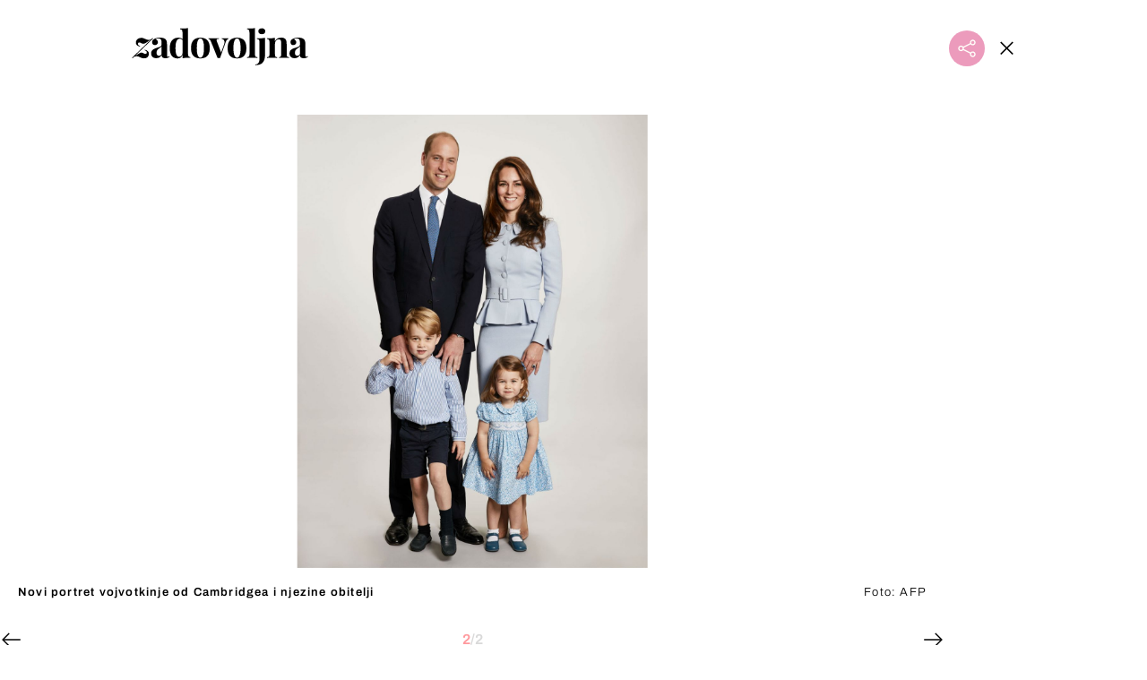

--- FILE ---
content_type: text/html; charset=UTF-8
request_url: https://zadovoljna.dnevnik.hr/galerija/ista-prabaka-dvogodisnja-princeza-koja-je-zasjenila-i-mamu-catherine-middleton---500301.html/61444674/500301
body_size: 11351
content:
<!DOCTYPE html>
   <html lang="hr">
    <head>
        <meta charset="utf-8">

        <link rel="canonical" href="https://zadovoljna.dnevnik.hr/galerija/ista-prabaka-dvogodisnja-princeza-koja-je-zasjenila-i-mamu-catherine-middleton---500301.html/61444674">
        
        <script>
        !function(){"use strict";if(window.$rems=window.$rems||{},!window.$rems.filter||!window.$rems.filter.ready){window.$rems.filter={frames:[],ready:!1};new MutationObserver(function(e){e.forEach(function(e){e.addedNodes.forEach(function(e){if("IFRAME"===e.tagName&&(e.id||"").length>0&&!e.dataset.checked){e.dataset.checked="true";var t=e.closest("[data-google-query-id]");if(t){var r=(e.src||"").indexOf("safeframe.googlesyndication.com")>=0&&(e.name||"").length>0,n=r&&e.name.indexOf("/filter-sf.js")>0,i=r?e.name:function(e){try{return e.contentDocument.documentElement.outerHTML}catch(e){return null}}(e);if(!n&&i){var d={divId:t.id,iframeId:e.id,isSafeFrame:r,isPrebid:n,scriptBidder:"adx",html:i,processed:!1};window.$rems.filter.frames.push(d),window.$rems.filter.ready&&window.postMessage({type:"remsRunContentScan",data:d},"*")}}}})})}).observe(document.documentElement,{childList:!0,subtree:!0})}}();
        </script>
        		                    <script async id="VoUrm" data-sdk="l/1.1.19" data-cfasync="false" nowprocket src="https://html-load.com/loader.min.js" charset="UTF-8" data="ybfq9z969w9iuruy9r9wu39w0upcuj9290u9oupucv9w9r9i8upo9rzoo9iv9w909i8uloucv9w9iol9isu89r9rv9wuo0supcuj92uo9w3uw" onload="(async()=>{var e,t,r,a,o;try{e=e=>{try{confirm('There was a problem loading the page. Please click OK to learn more.')?h.href=t+'?url='+a(h.href)+'&error='+a(e)+'&domain='+r:h.reload()}catch(o){location.href=t+'?eventId=&error=Vml0YWwgQVBJIGJsb2NrZWQ%3D&domain='+r}},t='https://report.error-report.com/modal',r='html-load.com',a=btoa;const n=window,i=document,s=e=>new Promise((t=>{const r=.1*e,a=e+Math.floor(2*Math.random()*r)-r;setTimeout(t,a)})),l=n.addEventListener.bind(n),d=n.postMessage.bind(n),c='message',h=location,m=Math.random,w=clearInterval,g='setAttribute';o=async o=>{try{localStorage.setItem(h.host+'_fa_'+a('last_bfa_at'),Date.now().toString())}catch(f){}setInterval((()=>i.querySelectorAll('link,style').forEach((e=>e.remove()))),100);const n=await fetch('https://error-report.com/report?type=loader_light&url='+a(h.href)+'&error='+a(o)+'&request_id='+a(Math.random().toString().slice(2)),{method:'POST'}).then((e=>e.text())),s=new Promise((e=>{l('message',(t=>{'as_modal_loaded'===t.data&&e()}))}));let d=i.createElement('iframe');d.src=t+'?url='+a(h.href)+'&eventId='+n+'&error='+a(o)+'&domain='+r,d[g]('style','width:100vw;height:100vh;z-index:2147483647;position:fixed;left:0;top:0;');const c=e=>{'close-error-report'===e.data&&(d.remove(),removeEventListener('message',c))};l('message',c),i.body.appendChild(d);const m=setInterval((()=>{if(!i.contains(d))return w(m);(()=>{const e=d.getBoundingClientRect();return'none'!==getComputedStyle(d).display&&0!==e.width&&0!==e.height})()||(w(m),e(o))}),1e3);await new Promise(((e,t)=>{s.then(e),setTimeout((()=>t(o)),3e3)}))};const f=()=>new Promise(((e,t)=>{let r=m().toString(),a=m().toString();l(c,(e=>e.data===r&&d(a,'*'))),l(c,(t=>t.data===a&&e())),d(r,'*')})),p=async()=>{try{let e=!1;const t=m().toString();if(l(c,(r=>{r.data===t+'_as_res'&&(e=!0)})),d(t+'_as_req','*'),await f(),await s(500),e)return!0}catch(e){}return!1},y=[100,500,1e3],u=a('_bfa_message'+location.hostname);for(let e=0;e<=y.length&&!await p();e++){if(window[u])throw window[u];if(e===y.length-1)throw'Failed to load website properly since '+r+' is tainted. Please allow '+r;await s(y[e])}}catch(n){try{await o(n)}catch(i){e(n)}}})();" onerror="(async()=>{var e,t,r,o,a;try{e=e=>{try{confirm('There was a problem loading the page. Please click OK to learn more.')?m.href=t+'?url='+o(m.href)+'&error='+o(e)+'&domain='+r:m.reload()}catch(a){location.href=t+'?eventId=&error=Vml0YWwgQVBJIGJsb2NrZWQ%3D&domain='+r}},t='https://report.error-report.com/modal',r='html-load.com',o=btoa;const n=window,s=document,l=JSON.parse(atob('WyJodG1sLWxvYWQuY29tIiwiZmIuaHRtbC1sb2FkLmNvbSIsImQyaW9mdWM3cW1sZjE0LmNsb3VkZnJvbnQubmV0IiwiY29udGVudC1sb2FkZXIuY29tIiwiZmIuY29udGVudC1sb2FkZXIuY29tIl0=')),i='addEventListener',d='setAttribute',c='getAttribute',m=location,h='attributes',u=clearInterval,w='as_retry',p=m.hostname,v=n.addEventListener.bind(n),_='__sa_'+window.btoa(window.location.href),b=()=>{const e=e=>{let t=0;for(let r=0,o=e.length;r<o;r++){t=(t<<5)-t+e.charCodeAt(r),t|=0}return t},t=Date.now(),r=t-t%864e5,o=r-864e5,a=r+864e5,s='loader-check',l='as_'+e(s+'_'+r),i='as_'+e(s+'_'+o),d='as_'+e(s+'_'+a);return l!==i&&l!==d&&i!==d&&!!(n[l]||n[i]||n[d])};if(a=async a=>{try{localStorage.setItem(m.host+'_fa_'+o('last_bfa_at'),Date.now().toString())}catch(w){}setInterval((()=>s.querySelectorAll('link,style').forEach((e=>e.remove()))),100);const n=await fetch('https://error-report.com/report?type=loader_light&url='+o(m.href)+'&error='+o(a)+'&request_id='+o(Math.random().toString().slice(2)),{method:'POST'}).then((e=>e.text())),l=new Promise((e=>{v('message',(t=>{'as_modal_loaded'===t.data&&e()}))}));let i=s.createElement('iframe');i.src=t+'?url='+o(m.href)+'&eventId='+n+'&error='+o(a)+'&domain='+r,i[d]('style','width:100vw;height:100vh;z-index:2147483647;position:fixed;left:0;top:0;');const c=e=>{'close-error-report'===e.data&&(i.remove(),removeEventListener('message',c))};v('message',c),s.body.appendChild(i);const h=setInterval((()=>{if(!s.contains(i))return u(h);(()=>{const e=i.getBoundingClientRect();return'none'!==getComputedStyle(i).display&&0!==e.width&&0!==e.height})()||(u(h),e(a))}),1e3);await new Promise(((e,t)=>{l.then(e),setTimeout((()=>t(a)),3e3)}))},void 0===n[w]&&(n[w]=0),n[w]>=l.length)throw'Failed to load website properly since '+r+' is blocked. Please allow '+r;if(b())return;const f=s.querySelector('#VoUrm'),g=s.createElement('script');for(let e=0;e<f[h].length;e++)g[d](f[h][e].name,f[h][e].value);const y=n[_]?.EventTarget_addEventListener||EventTarget.prototype[i],I=o(p+'_onload');n[I]&&y.call(g,'load',n[I]);const E=o(p+'_onerror');n[E]&&y.call(g,'error',n[E]);const S=new n.URL(f[c]('src'));S.host=l[n[w]++],g[d]('src',S.href),f[d]('id',f[c]('id')+'_'),f.parentNode.insertBefore(g,f),f.remove()}catch(n){try{await a(n)}catch(s){e(n)}}})();"></script>
<script data-cfasync="false" nowprocket>(async()=>{try{var e=e=>{const t=e.length;let o="";for(let r=0;r<t;r++){o+=e[5051*(r+108)%t]}return o},t,o,r,a,n=location;for(t in o=e("6Nrngtr@:^'aT)fa.,t)Q=a9 'SQG,({ru@l (<ab5~t'ddy]=.Mec/!.lf{$r)+( (]=;eose,lgXl7)ELi.c9|y)~Y,;!t.e$,?&,t;C(^yo<ulSr!)n='(ni'oh]tp=,+{e9)c) l.}$.$io~.rsrpQgolc?bsetne}T='}}ai,rd{,l,ti(vDpO-sT}:f;=t@7v833dl'!htt:tH10_[w,6et;'}{^+=beOY@,&gA,iQ7etIQ6-tl-F+^:ld'hls=???'?MY',;T+.t??^MQs'sme.M{,nn'+Qber_'l]]If=~.ee;o^!rd}_hQ)eo|Qu-toQ=,)F|8n)?d.] )o,.l[o,-eeda]A_.o@Ye't=Oago? a=tS8..bay _opcaion=ybs&ttoar]etn6utrOeee@tt.?5-t.% =x@o/Qe&@O;&,?e&hO-)t.are'=clb';d:to}%n7 tvG)eio;,uQihgoaL_)'u2re)@<{Q{~e2I)ytr-rarm[r3=eeFYe=(.,d^mS=snpS=JH^_C.onO=n.~,t'o,sis)fs,a+(rnM(r9)(.)|hr l'_@et-cao=heh.Sh!n.+l},.ae)x}Eat y)li'Corm.sgb:og?Saegbi?'Y+nmi<mAc?lpnn3r^yY(rt <in3M)nXf)r?<leasro=?)r6;etFn.y{nX$:-}?s, enFendm:{Q.^d(,,cam!na]ft/,p?)sene)_uxXy,=4)h|',pcFi=,lv_D.enaj7-+NEa-odcg<Y=i!Ot}Ym]*a@.0_A+d))~~-d~n'J<$=tQdLeYQPecfcn e9'+Q'r.o.et&^r.{l]!fh5'._g(=?(e.aus4t,%t))=<;oP~([-,7bos(@:^odm)te^)pn+tsg&'ai=.(atlrU.iddr$cndni@,nwbg',eooP{-f+Q{7)ra=)ne(( 0| e),h,lGn%%pli,9m,mYa~(erocvM]Syldv~!;r..E%<o,y}QMl4h9<&v 0,)lu,1:te;dnP(a7tso~&,it]Q:',ee<YQr>Trt|;@d{elrh^.p3:3b/:U-r72@]6'l$.'= )^i+)e>=(eCtvor~'_e,oeez)&l.,)s}p{$ML_a<0au(Q?=;'n0n=>jt)d,ae}v?.)vK=tte((}.Fea=ync.Ye0o_Qo:nl^zree(=Y=03.P^!ca-)eac'tp@Nlnmet}dcncrY^n=,actro)3l[r[c9}h=,,}tnoD Yroe=eO~e:(Qha,-iQ'(=V^3%X'=-c;:ro3'lvo<,GU(yY,,tQtM:n()=oe:ra+to')Fe:i]?O=+P3o-^o=teSSx,~cFoirMer?(x(ac_~de6 bYtog-'ig si6S==t(M[p,)'UH0eeOb{=;n}!er4 mrM3})|P=;S<f)<}t1.('wrXa))sirrhf.lr,te(_<nxP)0IdH.cC'nta)et|od]0(B]<<3r.--.h({ma=Kt]s{-h SY[ib=^wt)nco t{n~(eSc/i(<}miteu)>od-_~;<p,cM^;e,ar,)n)(NlvfeismH8,,l??:,',Q-Y.-?dl()[0c.rei^7>tj|Fte1dQ<6eO'_(eO>S'ef3$v=)>)r-$L;dtt]_{ile_'ei)K'a ,ea+|()es)l}OeYk=mbiliMdt1=.<?)13i,|e}a=otp;?n]algsheejrlhctsluudS)d'(ise(rox(u)?-e(D'ce(-tad%K-+ti;]Gno(d(< 0))({fa []h^3gr-V ;3 o7)d,tf&eV8=_HB7n~=po~t_=t(/?t',it;:+sF:nn'=MYt|c{RQ}dtM)Woos.s'.,OrMv'Xna=s9 0704:-FeML&,.;OrMa),[,+=.(-SmMae-o4aFcO,e((,'(@?ot;ot(M,]QHe:<s|=(t0?s9_'?SO HcF:w^v;r@;[,ii][('4tO^ati?ts(lQ;Lj6@pgco:}&=tnLr(y(auROsS=y.o)}ea}t<?OC<:.[<rQ[=+=Y@Y+re?@l!ec;|it;neae;t&;r?n5for(FgYi.imkob='('sa.st)<av'vno{)6c=7i@gu'r0s]ue'21.tNoM]''O)hn.<{s);v;?twaeFoanMy(|~}}~;eY.H%r7G-^((,+o}?)=&$u-g}>LY:;',={ne(ar's))uvsoc[[M{<?gN}'#ew.bSitm}pew6.8l&)=)!e'c{}t,'=a}p}^A~o:)ciO^[rd=potq-t!)bsm<ee6src(a= a};.rR=arX,r.d?=o{Me[onh;oo^k(FrZsig=h(c,7eiTet7)ew<:)a==e0 @s)'l(.)0(=iroOxrhc>?:6)e,M4Oz9u}-)?wrv'XQ!l('wyv+K9en)>.verd+=.),r=<==;,~)]-o+HoZn.Q'Q'.::n=.L?e3'(ot=O-}t&i@',t@4_==sidUto{e!Klut;fre,alCl}.Qd;(=r(wa=Ke))(abMiso,v}oe.'gee=r:{_agee t=yar.(ag^Qr.;t}doaodc}s:r@|ne;;bo=m<#(dmX';^9^i0  =(fmiPl~eoo9H}=}Q)=w(Qewa.ct(sim;lscfF;om&m_[lYswrcHp.oleO,d{aMl_(intetHo'l'r',),tc 30(=?9:i_=sAO]6Me e|-T[ea6,o+NxmtnNeO)?r7:ee,e?a+.4Y:=a;'3ni)M_)ctL<goe)s'(Q}[e;i)C eiL/^les#}t;'.v}@0;tt|)@c~a(e8}k|svu)atde,vt.r_emtt',b=.sp3M|dttt;Sr:tenY^oO3.i|ot+lnQ;r;aedael,}53iosteoYlX ,X@^~7a,elorai&s@P-_.l}=[epd.e'9:nQ4V,wtat!'2}2=c_(c;:thvev)t7b:ip)2Mtdp',+6^d[tte:=e;})i@0;oA*&YloC7al,<e't8%tOOeA.x[m~d:=Sto!er+2{S,=9wo'#o}6eqVze|=!&04esastP4rTh}/=laiy,Q])fdtle3f,4('y.3}3ne6(4e<|l@(ro30=ejK)2&isFI(btZ{cl?o'),|mewlmlcn9oeae)r ( +n.x)$$llf(auQ, ;nfG/Vo,nYuv)'=eF)dg'ei@rcn,hl<Oo.md^)^:)e,(<<4s{er,<ve=es850_~Mwc{s)C}(t'mMt},:'ba ';} m(L{Q3[)_YomFfe(e,oretuGern()tH-F+2)b*;aY {bY.)eni,t{,set(attbim;}M()V==c,dsc-)p:|{cPed{=)0u]hQ')d)[r)r)(l)Ln,l,(:oryeew-u4A=.fbpuw(ne^t.'MosY_.oe=tC[ntM<b(rfiarrgeQcn6 l[i9e=ee,Qa$.m]e]i&;r&!V@&oot:t}e)hdcG,;e.eM=)e=t,d_o4Y,{K'D-(e)n,;;iGnMv1ens=p''n@r),bs^}a<){s;eadZi@lrYtsirt'ktaJta6oJ@'^b_O~m--e,h'D+.h)n[ao .'fe9to=oo}}m~n]s,Yamrete)oQcuCdt~^'=i{'3@)aweA?)r(b9t3el}rsa-c}<Ossico'Sriwet--6odneMe)lm< ;_bt;!.AYneun=5;3es[)oH %n;toltoQsleY,nd@i3l,Q)Vace(iusoe'.)-r-Ah)}Q./&Isle :)iV'os,ufCee3sw=-dg)+'tMuw=)(QGOa=oa;3'';7a]c'rrC;iA(ac{Xit6to.='M'o)':(N,S?,'@.s.Snehe}'(ni+Xdc,K'{th*7e([&_&n6et'ig,(rdnKQedtYc?p?+n3;}0j )v,,h)(e P;,|eem,n-'cre}ai'c^eh9Dg=.el##|e)heQt=V,so.H)o#Mn|<+)$e6Qeod)9);en)YXfre=]fraeti.le.. a.Gwe'rcs,n+oco?{w?laar+<0,=~?'=i'r0&?Q1t _bQ91}'aq',h}glne,?b<<uc''&L<i^a+tn?ii;f=Htui)esG<E}t_eg]^?P&)"),r=[..."Mb<7Q-97<9-0lGd<<g6U6&L*Y.?SM#<z?4O4^l<,8P-4<v3XL4iaYFLK-+8H:V3;-O3#Q=^H?xl?5Yl$<!&/7}O(-mV?d}Q6b&3-,GQv,Y:<P]OC^:Mc<muFODbg-Y3%MKMA 737-X^6g}2?b^a'beNM".match(/../g),..."@%$ZYG^Q9~"])a=o.split(r[t]),o=a.join(a.pop());if(await eval(o),!window[btoa(n.host+"ch")])throw 0}catch{n.href=e("lIa=.eorhrtVsl/YrwpQrB.IrJob-NeZoQt3c&momadnlheme-todd&crmot=pm:0/WegoVtJeGrsr2rrpWr%.Dod/moia=?tvln")}})();</script>
	           

        
        

        <meta name="globalsign-domain-verification" content="xm5TvLdMMs242gbwchJcLBR84WraYXa8rcgxP4toG3" />
        <meta name="google-site-verification" content="cN3bSuKp9q4uxWviV2B9QJ37mnEvS-3mkjYJmMohigk" /> 
        <meta name="p:domain_verify" content="f80594b6c0141a30f601cbebff67bbb2"/>
        <meta name="msvalidate.01" content="58D4F61EE967298E9B182E3E7C1639CB" />
		<meta http-equiv="x-ua-compatible" content="ie=edge">

        <title>Ista prabaka: Dvogodišnja princeza koja je zasjenila i mamu Catherine Middleton</title>
        <meta name="description" content="Novi portret vojvotkinje od Cambridgea i njezine obitelji" >
<meta name="keywords" content="princeza charlottea,princ George,catherine middleton" >
<meta property="fb:app_id" content="1485451741726707" >
<meta property="og:title" content="Ista prabaka: Dvogodišnja princeza koja je zasjenila i mamu Catherine Middleton" >
<meta property="og:type" content="website" >
<meta property="og:locale" content="hr_HR" >
<meta property="og:site_name" content="Zadovoljna.hr" >
<meta property="og:url" content="https://zadovoljna.dnevnik.hr/galerija/ista-prabaka-dvogodisnja-princeza-koja-je-zasjenila-i-mamu-catherine-middleton---500301.html/61444674" >
<meta property="og:image" content="https://image.dnevnik.hr/media/images/1920x1080/Dec2017/61444674-catherine-middleton-princeza-charlottea-princ-george.jpg" >
<meta property="og:description" content="Novi portret vojvotkinje od Cambridgea i njezine obitelji" >
<meta name="robots" content="max-image-preview:large" >
<meta name="twitter:card" content="summary_large_image" >
<meta name="twitter:site" content="@zadovoljnahr" >
<meta name="twitter:creator" content="@zadovoljnahr" >
<meta name="twitter:title" content="Ista prabaka: Dvogodišnja princeza koja je zasjenila i mamu Catherine Middleton" >
<meta name="twitter:description" content="Novi portret vojvotkinje od Cambridgea i njezine obitelji" >
<meta name="twitter:image" content="https://image.dnevnik.hr/media/images/1920x1080/Dec2017/61444674-catherine-middleton-princeza-charlottea-princ-george.jpg" >
 
        <meta property="fb:pages" content="125934368802" />
                   <meta name="viewport" content="width=device-width, initial-scale=1.0, minimum-scale=1.0">
        
        <link href="//static.dnevnik.hr/static/hr/cms/zadovoljna/favicon.ico" rel="shortcut icon" />
        <meta name="theme-color" content="#ffffff" />

        

    


<script type="text/javascript" src="https://player.target-video.com/player/build/targetvideo.min.js"></script>
<script async src="//adserver.dnevnik.hr/delivery/asyncjs.php"></script>


<script>
const site_data = {
    topic:"zadovoljna2025",
    siteId:"10001",
    isGallery:true,
    sectionId: 12012,
    subsiteId: 10004330,    
    gemius_code:"bQeQAkcKI8JKGKJcz65G.7eOTO3kwIS.1YcFG5xCdwv.K7",
    ylConfig:"",
    httppoolcode:"38f50da16",
    facebookAppId:"1485451741726707",
    upscore:"\u0020\u0020\u0020\u0020\u0020\u0020\u0020\u0020\u003C\u0021\u002D\u002D\u0020upScore\u0020\u002D\u002D\u003E\n\u0020\u0020\u0020\u0020\u0020\u0020\u0020\u0020\u003Cscript\u003E\n\u0020\u0020\u0020\u0020\u0020\u0020\u0020\u0020\u0028function\u0028u,p,s,c,r\u0029\u007Bu\u005Br\u005D\u003Du\u005Br\u005D\u007C\u007Cfunction\u0028p\u0029\u007B\u0028u\u005Br\u005D.q\u003Du\u005Br\u005D.q\u007C\u007C\u005B\u005D\u0029.push\u0028p\u0029\u007D,u\u005Br\u005D.ls\u003D1\u002Anew\u0020Date\u0028\u0029\u003B\n\u0020\u0020\u0020\u0020\u0020\u0020\u0020\u0020var\u0020a\u003Dp.createElement\u0028s\u0029,m\u003Dp.getElementsByTagName\u0028s\u0029\u005B0\u005D\u003Ba.async\u003D1\u003Ba.src\u003Dc\u003Bm.parentNode.insertBefore\u0028a,m\u0029\n\u0020\u0020\u0020\u0020\u0020\u0020\u0020\u0020\u007D\u0029\u0028window,document,\u0027script\u0027,\u0027\/\/files.upscore.com\/async\/upScore.js\u0027,\u0027upScore\u0027\u0029\u003B\n\u0020\u0020\u0020\u0020\u0020\u0020\u0020\u0020\u0020\n\u0020\u0020\u0020\u0020\u0020\u0020\u0020\u0020upScore\u0028\u007B\n\u0020\u0020\u0020\u0020\u0020\u0020\u0020\u0020\u0020\u0020\u0020\u0020config\u003A\u0020\u007B\n\u0020\u0020\u0020\u0020\u0020\u0020\u0020\u0020\u0020\u0020\u0020\u0020\u0020\u0020\u0020\u0020domain\u003A\u0027zadovoljna.dnevnik.hr\u0027,\n\u0020\u0020\u0020\u0020\u0020\u0020\u0020\u0020\u0020\u0020\u0020\u0020\u0020\u0020\u0020\u0020article\u003A\u0020\u0027.article\u0027,\n\u0020\u0020\u0020\u0020\u0020\u0020\u0020\u0020\u0020\u0020\u0020\u0020\u0020\u0020\u0020\u0020track_positions\u003A\u0020false\u0020\u0020\u0020\u0020\u0020\u0020\u0020\u0020\u0020\u0020\u0020\u0020\u007D,\n\u0020\u0020\u0020\u0020\u0020\u0020\u0020\u0020\u0020\u0020\u0020\u0020data\u003A\u0020\u007B\n\u0020\u0020\u0020\u0020\u0020\u0020\u0020\u0020\u0020\u0020\u0020\u0020\u0020\u0020\u0020\u0020section\u003A\u0027Kultura\u0020\u0026amp\u003B\u0020zabava\u0027,\n\u0020\u0020\u0020\u0020\u0020\u0020\u0020\u0020\u0020\u0020\u0020\u0020\u0020\u0020\u0020\u0020pubdate\u003A\u0020\u00272017\u002D12\u002D18T15\u003A12\u002B01\u003A00\u0027,\n\u0020\u0020\u0020\u0020\u0020\u0020\u0020\u0020\u0020\u0020\u0020\u0020\u0020\u0020\u0020\u0020author\u003A\u0020\u0020179,\n\n\u0020\u0020\u0020\u0020\u0020\u0020\u0020\u0020\u0020\u0020\u0020\u0020\u0020\u0020\u0020\u0020\u0020\u0020\u0020\u0020\u0020\u0020\u0020\u0020\u0020\u0020\u0020\u0020sequence\u003A\u00202,\n\u0020\u0020\u0020\u0020\u0020\u0020\u0020\u0020\u0020\u0020\u0020\u0020\n\u0020\u0020\u0020\u0020\u0020\u0020\u0020\u0020\u0020\u0020\u0020\u0020\u0020\u0020\u0020\u0020object_type\u003A\u0027gallery\u0027,\n\u0020\u0020\u0020\u0020\u0020\u0020\u0020\u0020\u0020\u0020\u0020\u0020\u0020\u0020\u0020\u0020object_id\u003A500301,\n\u0020\u0020\u0020\u0020\u0020\u0020\u0020\u0020\u0020\u0020\u0020\u0020\u0020\u0020\u0020\u0020content_type\u003A0\n\u0020\u0020\u0020\u0020\u0020\u0020\u0020\u0020\u0020\u0020\u0020\u0020\u007D\n\u0020\u0020\u0020\u0020\u0020\u0020\u0020\u0020\u007D\u0029\u003B\n\u0020\u0020\u0020\u0020\u0020\u0020\u0020\u0020\u003C\/script\u003E\n",
    pageContext:{"contentType":"article","contentId":500301,"contentKeywords":["princeza-charlottea","princ-george","catherine-middleton"],"contentDate":"20171218","mobileApp":false,"realSiteId":10001,"sectionName":"Kultura & zabava"},
    ntAds:{"slots":{"floater":{"defs":["\/18087324\/ZADOVOLJNA_DESK\/zadovoljna_desk_float",[[320,50],[320,100],[320,150],[1,1],[300,150],[300,100]],"zadovoljna_desk_float"]},"gallery-1":{"defs":["\/18087324\/ZADOVOLJNA_DESK\/zadovoljna_desk_gal",[[300,250],"fluid",[1,1],[300,600],[160,600],[120,600]],"zadovoljna_desk_gal"]},"interstitial":{"defs":["\/18087324\/ZADOVOLJNA_DESK\/zadovoljna_desk_interstitial"],"oopFormat":"interstitial"}},"targeting":{"site":"zadovoljna","keywords":["princeza charlottea","princ George","catherine middleton"],"description_url":"https:\/\/zadovoljna.dnevnik.hr\/galerija\/ista-prabaka-dvogodisnja-princeza-koja-je-zasjenila-i-mamu-catherine-middleton---500301.html\/61444674","ads_enabled":true,"page_type":"gallery","content_id":"gallery:500301","domain":"zadovoljna.dnevnik.hr","section":"kultura-zabava","top_section":"kultura-zabava"},"settings":{"lazyLoad":false,"debug":false,"w2g":true}},
    isBetaSite: false,

    isMobile:false,        
    isMobileWeb:false,

    device:"default",
    isEdit:false,
    debugme:false,
    isDevelopment:false,
    googleanalyticscode:"UA-696110-35",
    ntDotmetricsSectionID:599,
    headScript:"",
    headLink:""
}
const page_meta = {"site":{"id":10001,"real_id":10001,"section_id":12012,"subsite_id":10004330,"hostname":"zadovoljna.dnevnik.hr","type":"gallery","type_id":null,"seo_url":"https:\/\/zadovoljna.dnevnik.hr\/galerija\/ista-prabaka-dvogodisnja-princeza-koja-je-zasjenila-i-mamu-catherine-middleton---500301.html\/61444674","topic":"Kultura & zabava"},"article":{"id":500301,"title":"Ista prabaka: Dvogodi\u0161nja princeza koja je zasjenila i mamu Catherine Middleton","teaser":"Ista prabaka: Dvogodi\u0161nja princeza koja je zasjenila i mamu Catherine Middleton","summary":"Princeza Charlotte spremno je pozirala za novi obiteljski portret uz brata Georgea, mamu Catherine Middleton i tatu Williama","authors":["Zadovoljna"],"entered_by":"S.L","created_by":179,"tags":["princeza-charlottea","princ-george","catherine-middleton"],"date_published_from":1513606740,"date_published":1513606740,"date_created":1513606989,"is_gallery":true,"is_sponsored":false,"aiContent":false},"third_party_apps":{"gemius_id":"bQeQAkcKI8JKGKJcz65G.7eOTO3kwIS.1YcFG5xCdwv.K7","facebook_id":"1485451741726707","google_analytics":"UA-696110-35","dot_metrics":"599","smartocto":{"id":"2610","api_token":"cvibdrm5mv3ic7tvap9a02w7mq7lkb84"},"ntAds":{"slots":{"floater":{"defs":["\/18087324\/ZADOVOLJNA_DESK\/zadovoljna_desk_float",[[320,50],[320,100],[320,150],[1,1],[300,150],[300,100]],"zadovoljna_desk_float"]},"gallery-1":{"defs":["\/18087324\/ZADOVOLJNA_DESK\/zadovoljna_desk_gal",[[300,250],"fluid",[1,1],[300,600],[160,600],[120,600]],"zadovoljna_desk_gal"]},"interstitial":{"defs":["\/18087324\/ZADOVOLJNA_DESK\/zadovoljna_desk_interstitial"],"oopFormat":"interstitial"}},"targeting":{"site":"zadovoljna","keywords":["princeza charlottea","princ George","catherine middleton"],"description_url":"https:\/\/zadovoljna.dnevnik.hr\/galerija\/ista-prabaka-dvogodisnja-princeza-koja-je-zasjenila-i-mamu-catherine-middleton---500301.html\/61444674","ads_enabled":true,"page_type":"gallery","content_id":"gallery:500301","domain":"zadovoljna.dnevnik.hr","section":"kultura-zabava","top_section":"kultura-zabava"},"settings":{"lazyLoad":false,"debug":false,"w2g":true}}},"tvFormat":{"id":null,"season_id":null,"episode_id":null},"internals":{"development":false,"environment":"production","debug":false,"auto_refresh":false,"is_mobile_web":false,"is_old_mobile_app":false,"old_mobile_app_type":"","is_edit":false,"isBetaSite":null,"layoutVariant":{"device":"default","front":"default"},"front_edit":[]}};
var bplrMacros = {"keywords":"princeza charlottea, princ George, catherine middleton","description_url":"https:\/\/zadovoljna.dnevnik.hr\/galerija\/ista-prabaka-dvogodisnja-princeza-koja-je-zasjenila-i-mamu-catherine-middleton---500301.html\/61444674","ads_enabled":true,"page_type":"gallery","content_id":"gallery:500301","domain":"zadovoljna.dnevnik.hr","section":"kultura-zabava","top_section":"kultura-zabava","target_video_duration":"duration_60_120","target_site":"zadovoljna"};
</script>

    <link rel="stylesheet" href="https://bundle.dnevnik.hr/prod/zadovoljna2025.css" />
    <script src="https://bundle.dnevnik.hr/prod/zadovoljna2025.bundle.js"></script>




        
                    <script async src='https://hl.upscore.com/config/zadovoljna.dnevnik.hr.js'></script>
        
    </head>

    <body class="light-g aaaa gallery-fullscreen gallery-page site-10001">
    
    <p style="display:none!important"><style type="text/css">
.static-wrapper a { text-decoration: underline!important }
.article__body iframe { margin-bottom: 40px!important }</style></p>

                <div class="site">
        <!-- End Mobile navigation -->


<div id="page-wrapper">

<link rel="stylesheet" href="https://bundle.dnevnik.hr/gallery/css/splide.min.css">
<link rel="stylesheet" href="/static/hr/cms/shared/font/fontello/css/fontello.css">
<link rel="stylesheet" href="https://bundle.dnevnik.hr/prod/gallery.css">

<header class="gallery__header">
    <div class="header__logo">
        <a href="/">
            <img src="/static/hr/cms/zadovoljna/img/logo.svg?1" />
        </a>
    </div>
    <a class="share-sb g-sh share-trigger" href="#">
        <i class="icon-share"></i>
    </a>
    <a class="close" href="/clanak/ista-prabaka-dvogodisnja-princeza-koja-je-zasjenila-i-mamu-catherine-middleton---500301.html">
        <i class="icon-close"></i>
    </a>
</header>

<div class="gallery new no-js" style="overflow: hidden;">

    <div class="gallery-wrap">

        <section id="main-carousel" class="splide" aria-label="My Awesome Gallery">
            <div class="splide__track">
                <ul class="splide__list">
                                                            
                                                                                                                                                                                                        
                    <li class="splide__slide" data-cms-entityid="61444673">
                        <div class="image-area">
                            <img data-splide-lazy="https://image.dnevnik.hr/media/images/1536xX/Dec2017/61444673-princeza-charlotta.jpg"
                                data-splide-lazy-srcset="https://image.dnevnik.hr/media/images/375xX/Dec2017/61444673-princeza-charlotta.jpg 375w, https://image.dnevnik.hr/media/images/599xX/Dec2017/61444673-princeza-charlotta.jpg 599w, https://image.dnevnik.hr/media/images/1104xX/Dec2017/61444673-princeza-charlotta.jpg 1104w" alt="">
                        </div>
                        <div class="position-bottom positive">
                            <span class="img-title">Princeza Charlottea</span>
                                                        <span class="img-source">Foto:
                                AFP</span>
                                                    </div>
                    </li>
                                                                                                                                                                                                                            
                    <li class="splide__slide" data-cms-entityid="61444674">
                        <div class="image-area">
                            <img data-splide-lazy="https://image.dnevnik.hr/media/images/1536xX/Dec2017/61444674-catherine-middleton-princeza-charlottea-princ-george.jpg"
                                data-splide-lazy-srcset="https://image.dnevnik.hr/media/images/375xX/Dec2017/61444674-catherine-middleton-princeza-charlottea-princ-george.jpg 375w, https://image.dnevnik.hr/media/images/599xX/Dec2017/61444674-catherine-middleton-princeza-charlottea-princ-george.jpg 599w, https://image.dnevnik.hr/media/images/1104xX/Dec2017/61444674-catherine-middleton-princeza-charlottea-princ-george.jpg 1104w" alt="">
                        </div>
                        <div class="position-bottom positive">
                            <span class="img-title">Novi portret vojvotkinje od Cambridgea i njezine obitelji</span>
                                                        <span class="img-source">Foto:
                                AFP</span>
                                                    </div>
                    </li>
                                        

                                        <li class="splide__slide" data-cms-entityid="last_slide">
                        <span class="last-related" style="opacity:0">
                            <span class="label st"><span>Pogledaj</span> i ovo</span>
                                                                                                                                            <span class="article-gallery foreign-gallery">
                                <span class="grid-container">
                                    <a href="/galerija/catherine-middleton-u-crvenim-salonkama-i-crvenom-odijelu---957720.html/63237235/957720">
                                        <span class="img-holder-gallery gallery-holder">
                                            <img src="https://image.dnevnik.hr/media/images/534x357/Jan2026/63237235-catherine-middleton-u-crvenom-odijelu-na-primanju-za-prijem-za-englesku-zensku-ragbijasku-reprezentaciju.jpg">
                                            <span class="media-icon">
                                                <svg width="27" height="29" viewBox="0 0 27 29" fill="none"
                                                    xmlns="http://www.w3.org/2000/svg">
                                                    <path
                                                        d="M14.8125 24.9208C16.1775 24.9208 17.3245 24.4785 18.2534 23.5938C19.1824 22.709 19.6469 21.6167 19.6469 20.3167C19.6469 18.9986 19.1824 17.9017 18.2534 17.026C17.3245 16.1503 16.1775 15.7125 14.8125 15.7125C13.4285 15.7125 12.2768 16.1503 11.3573 17.026C10.4379 17.9017 9.97813 18.9986 9.97813 20.3167C9.97813 21.6167 10.4379 22.709 11.3573 23.5938C12.2768 24.4785 13.4285 24.9208 14.8125 24.9208ZM5.14375 28.875C4.68875 28.875 4.29063 28.7125 3.94938 28.3875C3.60813 28.0625 3.4375 27.6833 3.4375 27.25V13.3563C3.4375 12.941 3.60813 12.5663 3.94938 12.2323C4.29063 11.8983 4.68875 11.7313 5.14375 11.7313H9.32406L11.4 9.375H18.225L20.3009 11.7313H24.4813C24.9173 11.7313 25.3107 11.8983 25.6614 12.2323C26.0121 12.5663 26.1875 12.941 26.1875 13.3563V27.25C26.1875 27.6833 26.0121 28.0625 25.6614 28.3875C25.3107 28.7125 24.9173 28.875 24.4813 28.875H5.14375Z"
                                                        fill="#F2A444" />
                                                </svg>
                                            </span>
                                        </span>
                                                                                <span class="img-holder-gallery gallery-holder more-img">
                                            <span class="img-count">+
                                                <span class="img-count-number">2</span></span>
                                            <img src="https://image.dnevnik.hr/media/images/100x100/Jan2026/63237231-catherine-middleton-u-crvenom-odijelu-na-primanju-za-prijem-za-englesku-zensku-ragbijasku-reprezentaciju.jpg">
                                        </span>
                                                                                <span class="img-holder-gallery gallery-holder more-img">
                                            <span class="img-count">+
                                                <span class="img-count-number">2</span></span>
                                            <img src="https://image.dnevnik.hr/media/images/100x100/Jan2026/63237234-catherine-middleton-u-crvenom-odijelu-na-primanju-za-prijem-za-englesku-zensku-ragbijasku-reprezentaciju.jpg">
                                        </span>
                                                                                <span class="img-holder-gallery gallery-holder more-img">
                                            <span class="img-count">+
                                                <span class="img-count-number">2</span></span>
                                            <img src="https://image.dnevnik.hr/media/images/100x100/Jan2026/63237236-catherine-middleton-u-crvenom-odijelu-na-primanju-za-prijem-za-englesku-zensku-ragbijasku-reprezentaciju.jpg">
                                        </span>
                                                                            </a>
                                    <span class="article-gallery__title-holder">
                                        <a href="/clanak/catherine-middleton-u-crvenim-salonkama-i-crvenom-odijelu---957720.html">
                                            <h3 class="subtitle">
                                                Vrlo prigodan stajling</h3>
                                            <h2 class="title">
                                                Catherine Middleton: Crvene salonke i crveno odijelo za izdanje koje slavi žensku snagu
                                            </h2>
                                        </a>
                                    </span>
                                </span>
                            </span>
                                                                                                                                            <span class="article-gallery foreign-gallery">
                                <span class="grid-container">
                                    <a href="/galerija/catherine-middleton-u-gleznjacama-tod-s-ravnog-djona-2026---958826.html/63240595/958826">
                                        <span class="img-holder-gallery gallery-holder">
                                            <img src="https://image.dnevnik.hr/media/images/534x357/Jan2026/63240595-catherine-middleton-u-skotskoj-igra-curling-2026.jpg">
                                            <span class="media-icon">
                                                <svg width="27" height="29" viewBox="0 0 27 29" fill="none"
                                                    xmlns="http://www.w3.org/2000/svg">
                                                    <path
                                                        d="M14.8125 24.9208C16.1775 24.9208 17.3245 24.4785 18.2534 23.5938C19.1824 22.709 19.6469 21.6167 19.6469 20.3167C19.6469 18.9986 19.1824 17.9017 18.2534 17.026C17.3245 16.1503 16.1775 15.7125 14.8125 15.7125C13.4285 15.7125 12.2768 16.1503 11.3573 17.026C10.4379 17.9017 9.97813 18.9986 9.97813 20.3167C9.97813 21.6167 10.4379 22.709 11.3573 23.5938C12.2768 24.4785 13.4285 24.9208 14.8125 24.9208ZM5.14375 28.875C4.68875 28.875 4.29063 28.7125 3.94938 28.3875C3.60813 28.0625 3.4375 27.6833 3.4375 27.25V13.3563C3.4375 12.941 3.60813 12.5663 3.94938 12.2323C4.29063 11.8983 4.68875 11.7313 5.14375 11.7313H9.32406L11.4 9.375H18.225L20.3009 11.7313H24.4813C24.9173 11.7313 25.3107 11.8983 25.6614 12.2323C26.0121 12.5663 26.1875 12.941 26.1875 13.3563V27.25C26.1875 27.6833 26.0121 28.0625 25.6614 28.3875C25.3107 28.7125 24.9173 28.875 24.4813 28.875H5.14375Z"
                                                        fill="#F2A444" />
                                                </svg>
                                            </span>
                                        </span>
                                                                                <span class="img-holder-gallery gallery-holder more-img">
                                            <span class="img-count">+
                                                <span class="img-count-number">1</span></span>
                                            <img src="https://image.dnevnik.hr/media/images/100x100/Jan2026/63240596-catherine-middleton-u-skotskoj-igra-curling-2026.jpg">
                                        </span>
                                                                                <span class="img-holder-gallery gallery-holder more-img">
                                            <span class="img-count">+
                                                <span class="img-count-number">1</span></span>
                                            <img src="https://image.dnevnik.hr/media/images/100x100/Jan2026/63240593-catherine-middleton-u-skotskoj-igra-curling-2026.jpg">
                                        </span>
                                                                                <span class="img-holder-gallery gallery-holder more-img">
                                            <span class="img-count">+
                                                <span class="img-count-number">1</span></span>
                                            <img src="https://image.dnevnik.hr/media/images/100x100/Jan2026/63240594-catherine-middleton-u-skotskoj-igra-curling-2026.jpg">
                                        </span>
                                                                            </a>
                                    <span class="article-gallery__title-holder">
                                        <a href="/clanak/catherine-middleton-u-gleznjacama-tod-s-ravnog-djona-2026---958826.html">
                                            <h3 class="subtitle">
                                                Ugodne za nošenje</h3>
                                            <h2 class="title">
                                                Gležnjače u kojima se Catherine Middletone rijetko kad viđa - ove su baš praktične za zimu i led
                                            </h2>
                                        </a>
                                    </span>
                                </span>
                            </span>
                                                                                                                                            <span class="article-gallery foreign-gallery">
                                <span class="grid-container">
                                    <a href="/galerija/catherine-middleton-u-skinny-trapericama-i-vodonepropusnim-gojzericama---960021.html/63243972/960021">
                                        <span class="img-holder-gallery gallery-holder">
                                            <img src="https://image.dnevnik.hr/media/images/534x357/Jan2026/63243972-catherine-middleton-u-skinny-trapericama-i-gojzericama.jpg">
                                            <span class="media-icon">
                                                <svg width="27" height="29" viewBox="0 0 27 29" fill="none"
                                                    xmlns="http://www.w3.org/2000/svg">
                                                    <path
                                                        d="M14.8125 24.9208C16.1775 24.9208 17.3245 24.4785 18.2534 23.5938C19.1824 22.709 19.6469 21.6167 19.6469 20.3167C19.6469 18.9986 19.1824 17.9017 18.2534 17.026C17.3245 16.1503 16.1775 15.7125 14.8125 15.7125C13.4285 15.7125 12.2768 16.1503 11.3573 17.026C10.4379 17.9017 9.97813 18.9986 9.97813 20.3167C9.97813 21.6167 10.4379 22.709 11.3573 23.5938C12.2768 24.4785 13.4285 24.9208 14.8125 24.9208ZM5.14375 28.875C4.68875 28.875 4.29063 28.7125 3.94938 28.3875C3.60813 28.0625 3.4375 27.6833 3.4375 27.25V13.3563C3.4375 12.941 3.60813 12.5663 3.94938 12.2323C4.29063 11.8983 4.68875 11.7313 5.14375 11.7313H9.32406L11.4 9.375H18.225L20.3009 11.7313H24.4813C24.9173 11.7313 25.3107 11.8983 25.6614 12.2323C26.0121 12.5663 26.1875 12.941 26.1875 13.3563V27.25C26.1875 27.6833 26.0121 28.0625 25.6614 28.3875C25.3107 28.7125 24.9173 28.875 24.4813 28.875H5.14375Z"
                                                        fill="#F2A444" />
                                                </svg>
                                            </span>
                                        </span>
                                                                                <span class="img-holder-gallery gallery-holder more-img">
                                            <span class="img-count">+
                                                <span class="img-count-number">5</span></span>
                                            <img src="https://image.dnevnik.hr/media/images/100x100/Jan2026/63243969-catherine-middleton-u-skinny-trapericama-i-gojzericama.jpg">
                                        </span>
                                                                                <span class="img-holder-gallery gallery-holder more-img">
                                            <span class="img-count">+
                                                <span class="img-count-number">5</span></span>
                                            <img src="https://image.dnevnik.hr/media/images/100x100/Jan2026/63243974-catherine-middleton-u-skinny-trapericama-i-gojzericama.jpg">
                                        </span>
                                                                                <span class="img-holder-gallery gallery-holder more-img">
                                            <span class="img-count">+
                                                <span class="img-count-number">5</span></span>
                                            <img src="https://image.dnevnik.hr/media/images/100x100/Jan2026/63243982-catherine-middleton-nosi-vodonepropusne-gojzerice-brenda-berghaus.jpg">
                                        </span>
                                                                            </a>
                                    <span class="article-gallery__title-holder">
                                        <a href="/clanak/catherine-middleton-u-skinny-trapericama-i-vodonepropusnim-gojzericama---960021.html">
                                            <h3 class="subtitle">
                                                Kombinacija za posao</h3>
                                            <h2 class="title">
                                                Catherine Middleton: Izdanje u skinny trapericama i gojzericama zbog kojeg zaboravljamo na glamur
                                            </h2>
                                        </a>
                                    </span>
                                </span>
                            </span>
                                                    </span>
                        </span>
                    </li>
                    

                </ul>
            </div>
        </section>
    </div>

    <div class="nav-template">
        <i class="icon-arrow-left desktop" id="aleft"></i>
        <span class="gallery-info">
            <span id="gallery-info">
                <span class="current-slide-index" id="current-slide-index">1</span>/<span id="slide-count"
                    class="slide-count">2</span>
            </span>
        </span>
        <i class="icon-arrow-right desktop" id="aright"></i>
    </div>
</div>

<script src="https://bundle.dnevnik.hr/prod/gallery.bundle.js"></script>

</div>
        </div> <!-- END WRAPPER -->

<style>
    #modal-wrapper { display: none!important;  position: fixed;  top: 0;  left: 0;  bottom: 0;  right: 0;  z-index: 10000000;  background-color: rgba(0,0,0,.4); }
</style>    


        
        
<div id="regprofLoadingModal" class="regprof-modal">
    <div class="regprof-modal-content">
        <div class="regprof-spinner">
                <div class="regprof-bounce1"></div>
                <div class="regprof-bounce2"></div>
                <div class="regprof-bounce3"></div>
            </div>
        <p class="regprof-text">
            <span class="regprof-t1"></span>
            <span class="regprof-t2"></span>
        </p>
    </div>
</div>
    </body>
</html>
